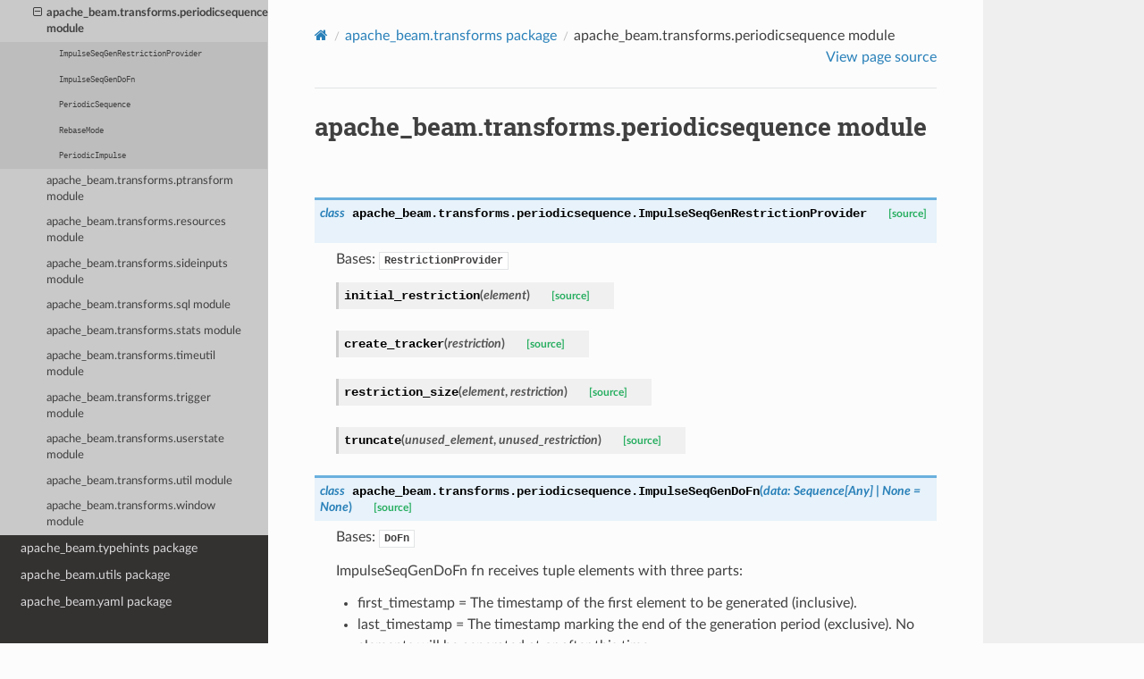

--- FILE ---
content_type: text/html
request_url: https://beam.apache.org/releases/pydoc/current/apache_beam.transforms.periodicsequence.html
body_size: 4591
content:


<!DOCTYPE html>
<html class="writer-html5" lang="en" data-content_root="./">
<head>
  <meta charset="utf-8" /><meta name="viewport" content="width=device-width, initial-scale=1" />

  <meta name="viewport" content="width=device-width, initial-scale=1.0" />
  <title>apache_beam.transforms.periodicsequence module &mdash; Apache Beam 2.71.0 documentation</title>
      <link rel="stylesheet" type="text/css" href="_static/pygments.css?v=b86133f3" />
      <link rel="stylesheet" type="text/css" href="_static/css/theme.css?v=e59714d7" />

  
      <script src="_static/jquery.js?v=5d32c60e"></script>
      <script src="_static/_sphinx_javascript_frameworks_compat.js?v=2cd50e6c"></script>
      <script src="_static/documentation_options.js?v=78d3c833"></script>
      <script src="_static/doctools.js?v=9a2dae69"></script>
      <script src="_static/sphinx_highlight.js?v=dc90522c"></script>
    <script src="_static/js/theme.js"></script>
    <link rel="index" title="Index" href="genindex.html" />
    <link rel="search" title="Search" href="search.html" />
    <link rel="next" title="apache_beam.transforms.ptransform module" href="apache_beam.transforms.ptransform.html" />
    <link rel="prev" title="apache_beam.transforms.managed module" href="apache_beam.transforms.managed.html" /> 
</head>

<body class="wy-body-for-nav"> 
  <div class="wy-grid-for-nav">
    <nav data-toggle="wy-nav-shift" class="wy-nav-side">
      <div class="wy-side-scroll">
        <div class="wy-side-nav-search" >

          
          
          <a href="index.html" class="icon icon-home">
            Apache Beam
          </a>
<div role="search">
  <form id="rtd-search-form" class="wy-form" action="search.html" method="get">
    <input type="text" name="q" placeholder="Search docs" aria-label="Search docs" />
    <input type="hidden" name="check_keywords" value="yes" />
    <input type="hidden" name="area" value="default" />
  </form>
</div>
        </div><div class="wy-menu wy-menu-vertical" data-spy="affix" role="navigation" aria-label="Navigation menu">
              <ul class="current">
<li class="toctree-l1"><a class="reference internal" href="apache_beam.coders.html">apache_beam.coders package</a></li>
<li class="toctree-l1"><a class="reference internal" href="apache_beam.dataframe.html">apache_beam.dataframe package</a></li>
<li class="toctree-l1"><a class="reference internal" href="apache_beam.io.html">apache_beam.io package</a></li>
<li class="toctree-l1"><a class="reference internal" href="apache_beam.metrics.html">apache_beam.metrics package</a></li>
<li class="toctree-l1"><a class="reference internal" href="apache_beam.ml.html">apache_beam.ml package</a></li>
<li class="toctree-l1"><a class="reference internal" href="apache_beam.options.html">apache_beam.options package</a></li>
<li class="toctree-l1"><a class="reference internal" href="apache_beam.portability.html">apache_beam.portability package</a></li>
<li class="toctree-l1"><a class="reference internal" href="apache_beam.runners.html">apache_beam.runners package</a></li>
<li class="toctree-l1"><a class="reference internal" href="apache_beam.testing.html">apache_beam.testing package</a></li>
<li class="toctree-l1 current"><a class="reference internal" href="apache_beam.transforms.html">apache_beam.transforms package</a><ul class="current">
<li class="toctree-l2"><a class="reference internal" href="apache_beam.transforms.html#subpackages">Subpackages</a></li>
<li class="toctree-l2 current"><a class="reference internal" href="apache_beam.transforms.html#submodules">Submodules</a><ul class="current">
<li class="toctree-l3"><a class="reference internal" href="apache_beam.transforms.async_dofn.html">apache_beam.transforms.async_dofn module</a></li>
<li class="toctree-l3"><a class="reference internal" href="apache_beam.transforms.combinefn_lifecycle_pipeline.html">apache_beam.transforms.combinefn_lifecycle_pipeline module</a></li>
<li class="toctree-l3"><a class="reference internal" href="apache_beam.transforms.combiners.html">apache_beam.transforms.combiners module</a></li>
<li class="toctree-l3"><a class="reference internal" href="apache_beam.transforms.core.html">apache_beam.transforms.core module</a></li>
<li class="toctree-l3"><a class="reference internal" href="apache_beam.transforms.create_source.html">apache_beam.transforms.create_source module</a></li>
<li class="toctree-l3"><a class="reference internal" href="apache_beam.transforms.deduplicate.html">apache_beam.transforms.deduplicate module</a></li>
<li class="toctree-l3"><a class="reference internal" href="apache_beam.transforms.display.html">apache_beam.transforms.display module</a></li>
<li class="toctree-l3"><a class="reference internal" href="apache_beam.transforms.enrichment.html">apache_beam.transforms.enrichment module</a></li>
<li class="toctree-l3"><a class="reference internal" href="apache_beam.transforms.environments.html">apache_beam.transforms.environments module</a></li>
<li class="toctree-l3"><a class="reference internal" href="apache_beam.transforms.error_handling.html">apache_beam.transforms.error_handling module</a></li>
<li class="toctree-l3"><a class="reference internal" href="apache_beam.transforms.external.html">apache_beam.transforms.external module</a></li>
<li class="toctree-l3"><a class="reference internal" href="apache_beam.transforms.external_java.html">apache_beam.transforms.external_java module</a></li>
<li class="toctree-l3"><a class="reference internal" href="apache_beam.transforms.external_transform_provider.html">apache_beam.transforms.external_transform_provider module</a></li>
<li class="toctree-l3"><a class="reference internal" href="apache_beam.transforms.fully_qualified_named_transform.html">apache_beam.transforms.fully_qualified_named_transform module</a></li>
<li class="toctree-l3"><a class="reference internal" href="apache_beam.transforms.managed.html">apache_beam.transforms.managed module</a></li>
<li class="toctree-l3 current"><a class="current reference internal" href="#">apache_beam.transforms.periodicsequence module</a><ul>
<li class="toctree-l4"><a class="reference internal" href="#apache_beam.transforms.periodicsequence.ImpulseSeqGenRestrictionProvider"><code class="docutils literal notranslate"><span class="pre">ImpulseSeqGenRestrictionProvider</span></code></a></li>
<li class="toctree-l4"><a class="reference internal" href="#apache_beam.transforms.periodicsequence.ImpulseSeqGenDoFn"><code class="docutils literal notranslate"><span class="pre">ImpulseSeqGenDoFn</span></code></a></li>
<li class="toctree-l4"><a class="reference internal" href="#apache_beam.transforms.periodicsequence.PeriodicSequence"><code class="docutils literal notranslate"><span class="pre">PeriodicSequence</span></code></a></li>
<li class="toctree-l4"><a class="reference internal" href="#apache_beam.transforms.periodicsequence.RebaseMode"><code class="docutils literal notranslate"><span class="pre">RebaseMode</span></code></a></li>
<li class="toctree-l4"><a class="reference internal" href="#apache_beam.transforms.periodicsequence.PeriodicImpulse"><code class="docutils literal notranslate"><span class="pre">PeriodicImpulse</span></code></a></li>
</ul>
</li>
<li class="toctree-l3"><a class="reference internal" href="apache_beam.transforms.ptransform.html">apache_beam.transforms.ptransform module</a></li>
<li class="toctree-l3"><a class="reference internal" href="apache_beam.transforms.resources.html">apache_beam.transforms.resources module</a></li>
<li class="toctree-l3"><a class="reference internal" href="apache_beam.transforms.sideinputs.html">apache_beam.transforms.sideinputs module</a></li>
<li class="toctree-l3"><a class="reference internal" href="apache_beam.transforms.sql.html">apache_beam.transforms.sql module</a></li>
<li class="toctree-l3"><a class="reference internal" href="apache_beam.transforms.stats.html">apache_beam.transforms.stats module</a></li>
<li class="toctree-l3"><a class="reference internal" href="apache_beam.transforms.timeutil.html">apache_beam.transforms.timeutil module</a></li>
<li class="toctree-l3"><a class="reference internal" href="apache_beam.transforms.trigger.html">apache_beam.transforms.trigger module</a></li>
<li class="toctree-l3"><a class="reference internal" href="apache_beam.transforms.userstate.html">apache_beam.transforms.userstate module</a></li>
<li class="toctree-l3"><a class="reference internal" href="apache_beam.transforms.util.html">apache_beam.transforms.util module</a></li>
<li class="toctree-l3"><a class="reference internal" href="apache_beam.transforms.window.html">apache_beam.transforms.window module</a></li>
</ul>
</li>
</ul>
</li>
<li class="toctree-l1"><a class="reference internal" href="apache_beam.typehints.html">apache_beam.typehints package</a></li>
<li class="toctree-l1"><a class="reference internal" href="apache_beam.utils.html">apache_beam.utils package</a></li>
<li class="toctree-l1"><a class="reference internal" href="apache_beam.yaml.html">apache_beam.yaml package</a></li>
</ul>
<ul>
<li class="toctree-l1"><a class="reference internal" href="apache_beam.error.html">apache_beam.error module</a></li>
<li class="toctree-l1"><a class="reference internal" href="apache_beam.pipeline.html">apache_beam.pipeline module</a></li>
<li class="toctree-l1"><a class="reference internal" href="apache_beam.pvalue.html">apache_beam.pvalue module</a></li>
</ul>

        </div>
      </div>
    </nav>

    <section data-toggle="wy-nav-shift" class="wy-nav-content-wrap"><nav class="wy-nav-top" aria-label="Mobile navigation menu" >
          <i data-toggle="wy-nav-top" class="fa fa-bars"></i>
          <a href="index.html">Apache Beam</a>
      </nav>

      <div class="wy-nav-content">
        <div class="rst-content">
          <div role="navigation" aria-label="Page navigation">
  <ul class="wy-breadcrumbs">
      <li><a href="index.html" class="icon icon-home" aria-label="Home"></a></li>
          <li class="breadcrumb-item"><a href="apache_beam.transforms.html">apache_beam.transforms package</a></li>
      <li class="breadcrumb-item active">apache_beam.transforms.periodicsequence module</li>
      <li class="wy-breadcrumbs-aside">
            <a href="_sources/apache_beam.transforms.periodicsequence.rst.txt" rel="nofollow"> View page source</a>
      </li>
  </ul>
  <hr/>
</div>
          <div role="main" class="document" itemscope="itemscope" itemtype="http://schema.org/Article">
           <div itemprop="articleBody">
             
  <section id="module-apache_beam.transforms.periodicsequence">
<span id="apache-beam-transforms-periodicsequence-module"></span><h1>apache_beam.transforms.periodicsequence module<a class="headerlink" href="#module-apache_beam.transforms.periodicsequence" title="Link to this heading"></a></h1>
<dl class="py class">
<dt class="sig sig-object py" id="apache_beam.transforms.periodicsequence.ImpulseSeqGenRestrictionProvider">
<em class="property"><span class="pre">class</span><span class="w"> </span></em><span class="sig-prename descclassname"><span class="pre">apache_beam.transforms.periodicsequence.</span></span><span class="sig-name descname"><span class="pre">ImpulseSeqGenRestrictionProvider</span></span><a class="reference internal" href="_modules/apache_beam/transforms/periodicsequence.html#ImpulseSeqGenRestrictionProvider"><span class="viewcode-link"><span class="pre">[source]</span></span></a><a class="headerlink" href="#apache_beam.transforms.periodicsequence.ImpulseSeqGenRestrictionProvider" title="Link to this definition"></a></dt>
<dd><p>Bases: <a class="reference internal" href="apache_beam.transforms.core.html#apache_beam.transforms.core.RestrictionProvider" title="apache_beam.transforms.core.RestrictionProvider"><code class="xref py py-class docutils literal notranslate"><span class="pre">RestrictionProvider</span></code></a></p>
<dl class="py method">
<dt class="sig sig-object py" id="apache_beam.transforms.periodicsequence.ImpulseSeqGenRestrictionProvider.initial_restriction">
<span class="sig-name descname"><span class="pre">initial_restriction</span></span><span class="sig-paren">(</span><em class="sig-param"><span class="n"><span class="pre">element</span></span></em><span class="sig-paren">)</span><a class="reference internal" href="_modules/apache_beam/transforms/periodicsequence.html#ImpulseSeqGenRestrictionProvider.initial_restriction"><span class="viewcode-link"><span class="pre">[source]</span></span></a><a class="headerlink" href="#apache_beam.transforms.periodicsequence.ImpulseSeqGenRestrictionProvider.initial_restriction" title="Link to this definition"></a></dt>
<dd></dd></dl>

<dl class="py method">
<dt class="sig sig-object py" id="apache_beam.transforms.periodicsequence.ImpulseSeqGenRestrictionProvider.create_tracker">
<span class="sig-name descname"><span class="pre">create_tracker</span></span><span class="sig-paren">(</span><em class="sig-param"><span class="n"><span class="pre">restriction</span></span></em><span class="sig-paren">)</span><a class="reference internal" href="_modules/apache_beam/transforms/periodicsequence.html#ImpulseSeqGenRestrictionProvider.create_tracker"><span class="viewcode-link"><span class="pre">[source]</span></span></a><a class="headerlink" href="#apache_beam.transforms.periodicsequence.ImpulseSeqGenRestrictionProvider.create_tracker" title="Link to this definition"></a></dt>
<dd></dd></dl>

<dl class="py method">
<dt class="sig sig-object py" id="apache_beam.transforms.periodicsequence.ImpulseSeqGenRestrictionProvider.restriction_size">
<span class="sig-name descname"><span class="pre">restriction_size</span></span><span class="sig-paren">(</span><em class="sig-param"><span class="n"><span class="pre">element</span></span></em>, <em class="sig-param"><span class="n"><span class="pre">restriction</span></span></em><span class="sig-paren">)</span><a class="reference internal" href="_modules/apache_beam/transforms/periodicsequence.html#ImpulseSeqGenRestrictionProvider.restriction_size"><span class="viewcode-link"><span class="pre">[source]</span></span></a><a class="headerlink" href="#apache_beam.transforms.periodicsequence.ImpulseSeqGenRestrictionProvider.restriction_size" title="Link to this definition"></a></dt>
<dd></dd></dl>

<dl class="py method">
<dt class="sig sig-object py" id="apache_beam.transforms.periodicsequence.ImpulseSeqGenRestrictionProvider.truncate">
<span class="sig-name descname"><span class="pre">truncate</span></span><span class="sig-paren">(</span><em class="sig-param"><span class="n"><span class="pre">unused_element</span></span></em>, <em class="sig-param"><span class="n"><span class="pre">unused_restriction</span></span></em><span class="sig-paren">)</span><a class="reference internal" href="_modules/apache_beam/transforms/periodicsequence.html#ImpulseSeqGenRestrictionProvider.truncate"><span class="viewcode-link"><span class="pre">[source]</span></span></a><a class="headerlink" href="#apache_beam.transforms.periodicsequence.ImpulseSeqGenRestrictionProvider.truncate" title="Link to this definition"></a></dt>
<dd></dd></dl>

</dd></dl>

<dl class="py class">
<dt class="sig sig-object py" id="apache_beam.transforms.periodicsequence.ImpulseSeqGenDoFn">
<em class="property"><span class="pre">class</span><span class="w"> </span></em><span class="sig-prename descclassname"><span class="pre">apache_beam.transforms.periodicsequence.</span></span><span class="sig-name descname"><span class="pre">ImpulseSeqGenDoFn</span></span><span class="sig-paren">(</span><em class="sig-param"><span class="n"><span class="pre">data</span></span><span class="p"><span class="pre">:</span></span><span class="w"> </span><span class="n"><a class="reference external" href="https://docs.python.org/3/library/typing.html#typing.Sequence" title="(in Python v3.14)"><span class="pre">Sequence</span></a><span class="p"><span class="pre">[</span></span><a class="reference external" href="https://docs.python.org/3/library/typing.html#typing.Any" title="(in Python v3.14)"><span class="pre">Any</span></a><span class="p"><span class="pre">]</span></span><span class="w"> </span><span class="p"><span class="pre">|</span></span><span class="w"> </span><a class="reference external" href="https://docs.python.org/3/library/constants.html#None" title="(in Python v3.14)"><span class="pre">None</span></a></span><span class="w"> </span><span class="o"><span class="pre">=</span></span><span class="w"> </span><span class="default_value"><span class="pre">None</span></span></em><span class="sig-paren">)</span><a class="reference internal" href="_modules/apache_beam/transforms/periodicsequence.html#ImpulseSeqGenDoFn"><span class="viewcode-link"><span class="pre">[source]</span></span></a><a class="headerlink" href="#apache_beam.transforms.periodicsequence.ImpulseSeqGenDoFn" title="Link to this definition"></a></dt>
<dd><p>Bases: <a class="reference internal" href="apache_beam.transforms.core.html#apache_beam.transforms.core.DoFn" title="apache_beam.transforms.core.DoFn"><code class="xref py py-class docutils literal notranslate"><span class="pre">DoFn</span></code></a></p>
<p>ImpulseSeqGenDoFn fn receives tuple elements with three parts:</p>
<ul class="simple">
<li><p>first_timestamp = The timestamp of the first element to be generated
(inclusive).</p></li>
<li><p>last_timestamp = The timestamp marking the end of the generation period
(exclusive). No elements will be generated at or after this time.</p></li>
<li><p>fire_interval = how often to fire an element.</p></li>
</ul>
<p>For each input element received, ImpulseSeqGenDoFn fn will start
generating output elements in following pattern:</p>
<ul class="simple">
<li><p>if element timestamp is less than current runtime then output element.</p></li>
<li><p>if element timestamp is greater than current runtime, wait until next
element timestamp.</p></li>
</ul>
<p>ImpulseSeqGenDoFn can’t guarantee that each element is output at exact time.
ImpulseSeqGenDoFn guarantees that elements would not be output prior to
given runtime timestamp.</p>
<p>The output mode of the DoFn is based on the input <cite>data</cite>:</p>
<blockquote>
<div><ul class="simple">
<li><p><strong>None</strong>: If <cite>data</cite> is None (by default), the output element will be the
timestamp.</p></li>
<li><p><strong>Non-Timestamped Data</strong>: If <cite>data</cite> is a sequence of arbitrary values
(e.g., <cite>[v1, v2, …]</cite>), the DoFn will assign a timestamp to each
emitted element.</p></li>
<li><p><strong>Pre-Timestamped Data</strong>: If <cite>data</cite> is a sequence of tuples, where each
tuple is <cite>(apache_beam.utils.timestamp.Timestamp, value)</cite>, the DoFn
will use the provided timestamp for the emitted element.</p></li>
</ul>
</div></blockquote>
<p>See the parameter description of <cite>PeriodicImpulse</cite> for more information.</p>
<dl class="py method">
<dt class="sig sig-object py" id="apache_beam.transforms.periodicsequence.ImpulseSeqGenDoFn.process">
<span class="sig-name descname"><span class="pre">process</span></span><span class="sig-paren">(</span><em class="sig-param"><span class="n"><span class="pre">element</span></span></em>, <em class="sig-param"><span class="n"><span class="pre">restriction_tracker</span></span><span class="o"><span class="pre">=</span></span><span class="default_value"><span class="pre">RestrictionParam(ImpulseSeqGenRestrictionProvider)</span></span></em>, <em class="sig-param"><span class="n"><span class="pre">watermark_estimator</span></span><span class="o"><span class="pre">=</span></span><span class="default_value"><span class="pre">WatermarkEstimatorProvider</span></span></em><span class="sig-paren">)</span><a class="reference internal" href="_modules/apache_beam/transforms/periodicsequence.html#ImpulseSeqGenDoFn.process"><span class="viewcode-link"><span class="pre">[source]</span></span></a><a class="headerlink" href="#apache_beam.transforms.periodicsequence.ImpulseSeqGenDoFn.process" title="Link to this definition"></a></dt>
<dd><dl class="field-list simple">
<dt class="field-odd">Parameters<span class="colon">:</span></dt>
<dd class="field-odd"><ul class="simple">
<li><p><strong>element</strong> – (start_timestamp, end_timestamp, interval)</p></li>
<li><p><strong>restriction_tracker</strong></p></li>
</ul>
</dd>
<dt class="field-even">Returns<span class="colon">:</span></dt>
<dd class="field-even"><p>yields elements at processing real-time intervals with value of
target output timestamp for the element.</p>
</dd>
</dl>
</dd></dl>

</dd></dl>

<dl class="py class">
<dt class="sig sig-object py" id="apache_beam.transforms.periodicsequence.PeriodicSequence">
<em class="property"><span class="pre">class</span><span class="w"> </span></em><span class="sig-prename descclassname"><span class="pre">apache_beam.transforms.periodicsequence.</span></span><span class="sig-name descname"><span class="pre">PeriodicSequence</span></span><a class="reference internal" href="_modules/apache_beam/transforms/periodicsequence.html#PeriodicSequence"><span class="viewcode-link"><span class="pre">[source]</span></span></a><a class="headerlink" href="#apache_beam.transforms.periodicsequence.PeriodicSequence" title="Link to this definition"></a></dt>
<dd><p>Bases: <a class="reference internal" href="apache_beam.transforms.ptransform.html#apache_beam.transforms.ptransform.PTransform" title="apache_beam.transforms.ptransform.PTransform"><code class="xref py py-class docutils literal notranslate"><span class="pre">PTransform</span></code></a></p>
<p>PeriodicSequence transform receives tuple elements with three parts:</p>
<ul class="simple">
<li><p>first_timestamp = first timestamp to output element for.</p></li>
<li><p>last_timestamp = last timestamp/time to output element for.</p></li>
<li><p>fire_interval = how often to fire an element.</p></li>
</ul>
<p>For each input element received, PeriodicSequence transform will start
generating output elements in following pattern:</p>
<ul class="simple">
<li><p>if element timestamp is less than current runtime then output element.</p></li>
<li><p>if element timestamp is greater than current runtime, wait until next
element timestamp.</p></li>
</ul>
<p>PeriodicSequence can’t guarantee that each element is output at exact time.
PeriodicSequence guarantees that elements would not be output prior to given
runtime timestamp.
The PCollection generated by PeriodicSequence is unbounded.</p>
<dl class="py method">
<dt class="sig sig-object py" id="apache_beam.transforms.periodicsequence.PeriodicSequence.expand">
<span class="sig-name descname"><span class="pre">expand</span></span><span class="sig-paren">(</span><em class="sig-param"><span class="n"><span class="pre">pcoll</span></span></em><span class="sig-paren">)</span><a class="reference internal" href="_modules/apache_beam/transforms/periodicsequence.html#PeriodicSequence.expand"><span class="viewcode-link"><span class="pre">[source]</span></span></a><a class="headerlink" href="#apache_beam.transforms.periodicsequence.PeriodicSequence.expand" title="Link to this definition"></a></dt>
<dd></dd></dl>

</dd></dl>

<dl class="py class">
<dt class="sig sig-object py" id="apache_beam.transforms.periodicsequence.RebaseMode">
<em class="property"><span class="pre">class</span><span class="w"> </span></em><span class="sig-prename descclassname"><span class="pre">apache_beam.transforms.periodicsequence.</span></span><span class="sig-name descname"><span class="pre">RebaseMode</span></span><span class="sig-paren">(</span><em class="sig-param"><span class="n"><span class="pre">value</span></span></em><span class="sig-paren">)</span><a class="reference internal" href="_modules/apache_beam/transforms/periodicsequence.html#RebaseMode"><span class="viewcode-link"><span class="pre">[source]</span></span></a><a class="headerlink" href="#apache_beam.transforms.periodicsequence.RebaseMode" title="Link to this definition"></a></dt>
<dd><p>Bases: <a class="reference external" href="https://docs.python.org/3/library/enum.html#enum.Enum" title="(in Python v3.14)"><code class="xref py py-class docutils literal notranslate"><span class="pre">Enum</span></code></a></p>
<p>Controls how the start and stop timestamps are rebased to execution time.</p>
<dl class="py attribute">
<dt class="sig sig-object py" id="apache_beam.transforms.periodicsequence.RebaseMode.REBASE_NONE">
<span class="sig-name descname"><span class="pre">REBASE_NONE</span></span><a class="headerlink" href="#apache_beam.transforms.periodicsequence.RebaseMode.REBASE_NONE" title="Link to this definition"></a></dt>
<dd><p>Timestamps are not changed.</p>
</dd></dl>

<dl class="py attribute">
<dt class="sig sig-object py" id="apache_beam.transforms.periodicsequence.RebaseMode.REBASE_ALL">
<span class="sig-name descname"><span class="pre">REBASE_ALL</span></span><a class="headerlink" href="#apache_beam.transforms.periodicsequence.RebaseMode.REBASE_ALL" title="Link to this definition"></a></dt>
<dd><p>Both start and stop timestamps are rebased, preserving the
original duration.</p>
</dd></dl>

<dl class="py attribute">
<dt class="sig sig-object py" id="apache_beam.transforms.periodicsequence.RebaseMode.REBASE_START">
<span class="sig-name descname"><span class="pre">REBASE_START</span></span><a class="headerlink" href="#apache_beam.transforms.periodicsequence.RebaseMode.REBASE_START" title="Link to this definition"></a></dt>
<dd><p>Only the start timestamp is rebased; the stop timestamp
is unchanged.</p>
</dd></dl>

<dl class="py attribute">
<dt class="sig sig-object py" id="id0">
<span class="sig-name descname"><span class="pre">REBASE_NONE</span></span><em class="property"><span class="w"> </span><span class="p"><span class="pre">=</span></span><span class="w"> </span><span class="pre">0</span></em><a class="headerlink" href="#id0" title="Link to this definition"></a></dt>
<dd></dd></dl>

<dl class="py attribute">
<dt class="sig sig-object py" id="id1">
<span class="sig-name descname"><span class="pre">REBASE_ALL</span></span><em class="property"><span class="w"> </span><span class="p"><span class="pre">=</span></span><span class="w"> </span><span class="pre">1</span></em><a class="headerlink" href="#id1" title="Link to this definition"></a></dt>
<dd></dd></dl>

<dl class="py attribute">
<dt class="sig sig-object py" id="id2">
<span class="sig-name descname"><span class="pre">REBASE_START</span></span><em class="property"><span class="w"> </span><span class="p"><span class="pre">=</span></span><span class="w"> </span><span class="pre">2</span></em><a class="headerlink" href="#id2" title="Link to this definition"></a></dt>
<dd></dd></dl>

</dd></dl>

<dl class="py class">
<dt class="sig sig-object py" id="apache_beam.transforms.periodicsequence.PeriodicImpulse">
<em class="property"><span class="pre">class</span><span class="w"> </span></em><span class="sig-prename descclassname"><span class="pre">apache_beam.transforms.periodicsequence.</span></span><span class="sig-name descname"><span class="pre">PeriodicImpulse</span></span><span class="sig-paren">(</span><em class="sig-param"><span class="n"><span class="pre">start_timestamp</span></span><span class="p"><span class="pre">:</span></span><span class="w"> </span><span class="n"><a class="reference external" href="https://docs.python.org/3/library/functions.html#int" title="(in Python v3.14)"><span class="pre">int</span></a><span class="w"> </span><span class="p"><span class="pre">|</span></span><span class="w"> </span><a class="reference external" href="https://docs.python.org/3/library/functions.html#float" title="(in Python v3.14)"><span class="pre">float</span></a><span class="w"> </span><span class="p"><span class="pre">|</span></span><span class="w"> </span><a class="reference internal" href="apache_beam.utils.timestamp.html#apache_beam.utils.timestamp.Timestamp" title="apache_beam.utils.timestamp.Timestamp"><span class="pre">Timestamp</span></a></span><span class="w"> </span><span class="o"><span class="pre">=</span></span><span class="w"> </span><span class="default_value"><span class="pre">Timestamp(1768591101.297711)</span></span></em>, <em class="sig-param"><span class="n"><span class="pre">stop_timestamp</span></span><span class="p"><span class="pre">:</span></span><span class="w"> </span><span class="n"><a class="reference external" href="https://docs.python.org/3/library/functions.html#int" title="(in Python v3.14)"><span class="pre">int</span></a><span class="w"> </span><span class="p"><span class="pre">|</span></span><span class="w"> </span><a class="reference external" href="https://docs.python.org/3/library/functions.html#float" title="(in Python v3.14)"><span class="pre">float</span></a><span class="w"> </span><span class="p"><span class="pre">|</span></span><span class="w"> </span><a class="reference internal" href="apache_beam.utils.timestamp.html#apache_beam.utils.timestamp.Timestamp" title="apache_beam.utils.timestamp.Timestamp"><span class="pre">Timestamp</span></a></span><span class="w"> </span><span class="o"><span class="pre">=</span></span><span class="w"> </span><span class="default_value"><span class="pre">Timestamp(9223372036854.775000)</span></span></em>, <em class="sig-param"><span class="n"><span class="pre">fire_interval</span></span><span class="p"><span class="pre">:</span></span><span class="w"> </span><span class="n"><a class="reference external" href="https://docs.python.org/3/library/functions.html#float" title="(in Python v3.14)"><span class="pre">float</span></a></span><span class="w"> </span><span class="o"><span class="pre">=</span></span><span class="w"> </span><span class="default_value"><span class="pre">360.0</span></span></em>, <em class="sig-param"><span class="n"><span class="pre">apply_windowing</span></span><span class="p"><span class="pre">:</span></span><span class="w"> </span><span class="n"><a class="reference external" href="https://docs.python.org/3/library/functions.html#bool" title="(in Python v3.14)"><span class="pre">bool</span></a></span><span class="w"> </span><span class="o"><span class="pre">=</span></span><span class="w"> </span><span class="default_value"><span class="pre">False</span></span></em>, <em class="sig-param"><span class="n"><span class="pre">data</span></span><span class="p"><span class="pre">:</span></span><span class="w"> </span><span class="n"><a class="reference external" href="https://docs.python.org/3/library/typing.html#typing.Sequence" title="(in Python v3.14)"><span class="pre">Sequence</span></a><span class="p"><span class="pre">[</span></span><a class="reference external" href="https://docs.python.org/3/library/typing.html#typing.Any" title="(in Python v3.14)"><span class="pre">Any</span></a><span class="p"><span class="pre">]</span></span><span class="w"> </span><span class="p"><span class="pre">|</span></span><span class="w"> </span><a class="reference external" href="https://docs.python.org/3/library/constants.html#None" title="(in Python v3.14)"><span class="pre">None</span></a></span><span class="w"> </span><span class="o"><span class="pre">=</span></span><span class="w"> </span><span class="default_value"><span class="pre">None</span></span></em>, <em class="sig-param"><span class="n"><span class="pre">rebase</span></span><span class="p"><span class="pre">:</span></span><span class="w"> </span><span class="n"><a class="reference internal" href="#apache_beam.transforms.periodicsequence.RebaseMode" title="apache_beam.transforms.periodicsequence.RebaseMode"><span class="pre">RebaseMode</span></a></span><span class="w"> </span><span class="o"><span class="pre">=</span></span><span class="w"> </span><span class="default_value"><span class="pre">RebaseMode.REBASE_NONE</span></span></em><span class="sig-paren">)</span><a class="reference internal" href="_modules/apache_beam/transforms/periodicsequence.html#PeriodicImpulse"><span class="viewcode-link"><span class="pre">[source]</span></span></a><a class="headerlink" href="#apache_beam.transforms.periodicsequence.PeriodicImpulse" title="Link to this definition"></a></dt>
<dd><p>Bases: <a class="reference internal" href="apache_beam.transforms.ptransform.html#apache_beam.transforms.ptransform.PTransform" title="apache_beam.transforms.ptransform.PTransform"><code class="xref py py-class docutils literal notranslate"><span class="pre">PTransform</span></code></a></p>
<p>PeriodicImpulse transform generates an infinite sequence of elements with
given runtime interval.</p>
<p>PeriodicImpulse transform behaves same as <a class="reference external" href="mailto:{&#37;&#52;&#48;link">{<span>&#64;</span>link</a> PeriodicSequence} transform,
but can be used as first transform in pipeline.
The PCollection generated by PeriodicImpulse is unbounded.</p>
<dl class="field-list simple">
<dt class="field-odd">Parameters<span class="colon">:</span></dt>
<dd class="field-odd"><ul class="simple">
<li><p><strong>start_timestamp</strong> – Timestamp for first element.</p></li>
<li><p><strong>stop_timestamp</strong> – Timestamp at or after which no elements will be
output.</p></li>
<li><p><strong>fire_interval</strong> – Interval in seconds at which to output elements.</p></li>
<li><p><strong>apply_windowing</strong> – Whether each element should be assigned to
individual window. If false, all elements will reside in global window.</p></li>
<li><p><strong>data</strong> – <p>A sequence of elements to emit. The behavior depends on the
content:</p>
<ul>
<li><p><strong>None (default):</strong> The transform emits the event timestamps as
the element values, starting from start_timestamp and incrementing by
<cite>fire_interval</cite> up to the <cite>stop_timestamp</cite> (exclusive)</p></li>
<li><p><strong>Sequence of raw values (e.g., `[‘a’, ‘b’]`)</strong>: The transform emits
each value in the sequence, assigning it an event timestamp that is
calculated in the same manner as the default scenario. The sequence
is repeated if the impulse duration requires more elements than
are in the sequence (a warning will be given in this case).</p></li>
<li><p><strong>Sequence of pre-timestamped tuples (e.g.,
`[(t1, v1), (t2, v2)]`)</strong>: The transform emits each value with its
explicitly provided event time. The format must be
<cite>(apache_beam.utils.timestamp.Timestamp, value)</cite>. The provided
timestamps are used directly, overriding the calculated ones.
Note that the elements in the sequence is NOT required to be ordered
by event time; an element with a timestamp earlier than a preceding one
will be treated as a potential late event.
<strong>Important</strong>: In this mode, the number of elements in <cite>data</cite> must be
sufficient to cover the duration defined by <cite>start_timestamp</cite>,
<cite>stop_timestamp</cite>, and <cite>fire_interval</cite>; otherwise, a <cite>ValueError</cite> is
raised.</p></li>
</ul>
</p></li>
<li><p><strong>rebase</strong> – Controls how the start and stop timestamps are rebased to
execution time. See <cite>RebaseMode</cite> for more details. Defaults to
<cite>REBASE_NONE</cite>.</p></li>
</ul>
</dd>
</dl>
<dl class="py method">
<dt class="sig sig-object py" id="apache_beam.transforms.periodicsequence.PeriodicImpulse.expand">
<span class="sig-name descname"><span class="pre">expand</span></span><span class="sig-paren">(</span><em class="sig-param"><span class="n"><span class="pre">pbegin</span></span></em><span class="sig-paren">)</span><a class="reference internal" href="_modules/apache_beam/transforms/periodicsequence.html#PeriodicImpulse.expand"><span class="viewcode-link"><span class="pre">[source]</span></span></a><a class="headerlink" href="#apache_beam.transforms.periodicsequence.PeriodicImpulse.expand" title="Link to this definition"></a></dt>
<dd></dd></dl>

</dd></dl>

</section>


           </div>
          </div>
          <footer><div class="rst-footer-buttons" role="navigation" aria-label="Footer">
        <a href="apache_beam.transforms.managed.html" class="btn btn-neutral float-left" title="apache_beam.transforms.managed module" accesskey="p" rel="prev"><span class="fa fa-arrow-circle-left" aria-hidden="true"></span> Previous</a>
        <a href="apache_beam.transforms.ptransform.html" class="btn btn-neutral float-right" title="apache_beam.transforms.ptransform module" accesskey="n" rel="next">Next <span class="fa fa-arrow-circle-right" aria-hidden="true"></span></a>
    </div>

  <hr/>

  <div role="contentinfo">
    <p>&#169; Copyright %Y, Apache Beam.</p>
  </div>

  Built with <a href="https://www.sphinx-doc.org/">Sphinx</a> using a
    <a href="https://github.com/readthedocs/sphinx_rtd_theme">theme</a>
    provided by <a href="https://readthedocs.org">Read the Docs</a>.
   

</footer>
        </div>
      </div>
    </section>
  </div>
  <script>
      jQuery(function () {
          SphinxRtdTheme.Navigation.enable(true);
      });
  </script> 

</body>
</html>